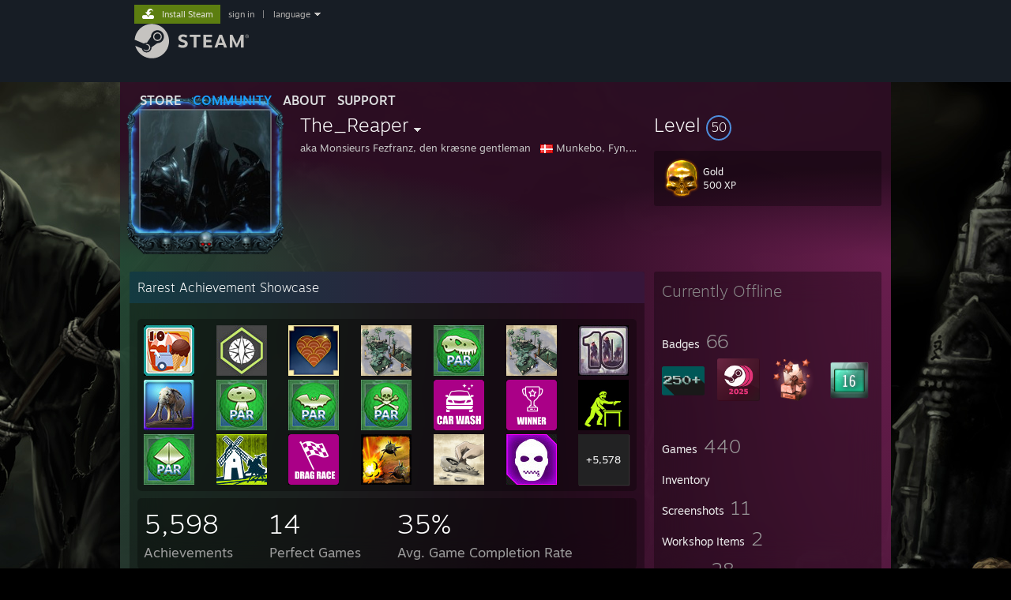

--- FILE ---
content_type: text/html; charset=UTF-8
request_url: https://steamcommunity.com/profiles/76561198006346310
body_size: 13391
content:
<!DOCTYPE html>
<html class=" responsive DesktopUI" lang="en"  >
<head>
	<meta http-equiv="Content-Type" content="text/html; charset=UTF-8">
			<meta name="viewport" content="width=device-width,initial-scale=1">
		<meta name="theme-color" content="#171a21">
		<title>Steam Community :: The_Reaper</title>
	<link rel="shortcut icon" href="/favicon.ico" type="image/x-icon">

	
	
	<link href="https://community.fastly.steamstatic.com/public/shared/css/motiva_sans.css?v=-yZgCk0Nu7kH&amp;l=english&amp;_cdn=fastly" rel="stylesheet" type="text/css">
<link href="https://community.fastly.steamstatic.com/public/shared/css/buttons.css?v=0Ihq-pAoptBq&amp;l=english&amp;_cdn=fastly" rel="stylesheet" type="text/css">
<link href="https://community.fastly.steamstatic.com/public/shared/css/shared_global.css?v=uKH1RcGNHaGr&amp;l=english&amp;_cdn=fastly" rel="stylesheet" type="text/css">
<link href="https://community.fastly.steamstatic.com/public/css/globalv2.css?v=9RV1KkrS040q&amp;l=english&amp;_cdn=fastly" rel="stylesheet" type="text/css">
<link href="https://community.fastly.steamstatic.com/public/css/skin_1/modalContent.css?v=WXAusLHclDIt&amp;l=english&amp;_cdn=fastly" rel="stylesheet" type="text/css">
<link href="https://community.fastly.steamstatic.com/public/css/skin_1/profilev2.css?v=-fVuSwVjP_Fu&amp;l=english&amp;_cdn=fastly" rel="stylesheet" type="text/css">
<link href="https://community.fastly.steamstatic.com/public/shared/css/motiva_sans.css?v=-yZgCk0Nu7kH&amp;l=english&amp;_cdn=fastly" rel="stylesheet" type="text/css">
<link href="https://community.fastly.steamstatic.com/public/css/promo/summer2017/stickers.css?v=Ncr6N09yZIap&amp;l=english&amp;_cdn=fastly" rel="stylesheet" type="text/css">
<link href="https://community.fastly.steamstatic.com/public/shared/css/shared_responsive.css?v=KWbVpwRCHuVv&amp;l=english&amp;_cdn=fastly" rel="stylesheet" type="text/css">
<link href="https://community.fastly.steamstatic.com/public/css/skin_1/header.css?v=EM4kCu67DNda&amp;l=english&amp;_cdn=fastly" rel="stylesheet" type="text/css">
<script type="text/javascript">
	var __PrototypePreserve=[];
	__PrototypePreserve[0] = Array.from;
	__PrototypePreserve[1] = Array.prototype.filter;
	__PrototypePreserve[2] = Array.prototype.flatMap;
	__PrototypePreserve[3] = Array.prototype.find;
	__PrototypePreserve[4] = Array.prototype.some;
	__PrototypePreserve[5] = Function.prototype.bind;
	__PrototypePreserve[6] = HTMLElement.prototype.scrollTo;
</script>
<script type="text/javascript" src="https://community.fastly.steamstatic.com/public/javascript/prototype-1.7.js?v=npJElBnrEO6W&amp;l=english&amp;_cdn=fastly"></script>
<script type="text/javascript">
	Array.from = __PrototypePreserve[0] || Array.from;
	Array.prototype.filter = __PrototypePreserve[1] || Array.prototype.filter;
	Array.prototype.flatMap = __PrototypePreserve[2] || Array.prototype.flatMap;
	Array.prototype.find = __PrototypePreserve[3] || Array.prototype.find;
	Array.prototype.some = __PrototypePreserve[4] || Array.prototype.some;
	Function.prototype.bind = __PrototypePreserve[5] || Function.prototype.bind;
	HTMLElement.prototype.scrollTo = __PrototypePreserve[6] || HTMLElement.prototype.scrollTo;
</script>
<script type="text/javascript">
	var __ScriptaculousPreserve=[];
	__ScriptaculousPreserve[0] = Array.from;
	__ScriptaculousPreserve[1] = Function.prototype.bind;
	__ScriptaculousPreserve[2] = HTMLElement.prototype.scrollTo;
</script>
<script type="text/javascript" src="https://community.fastly.steamstatic.com/public/javascript/scriptaculous/_combined.js?v=pbdAKOcDIgbC&amp;l=english&amp;_cdn=fastly&amp;load=effects,controls,slider,dragdrop"></script>
<script type="text/javascript">
	Array.from = __ScriptaculousPreserve[0] || Array.from;
	Function.prototype.bind = __ScriptaculousPreserve[1] || Function.prototype.bind;
	HTMLElement.prototype.scrollTo = __ScriptaculousPreserve[2] || HTMLElement.prototype.scrollTo;
delete String['__parseStyleElement'];  Prototype.Browser.WebKit = true;</script>
<script type="text/javascript">VALVE_PUBLIC_PATH = "https:\/\/community.fastly.steamstatic.com\/public\/";</script><script type="text/javascript" src="https://community.fastly.steamstatic.com/public/javascript/global.js?v=cMt-H-zOgNUp&amp;l=english&amp;_cdn=fastly"></script>
<script type="text/javascript" src="https://community.fastly.steamstatic.com/public/javascript/jquery-1.11.1.min.js?v=gQHVlrK4-jX-&amp;l=english&amp;_cdn=fastly"></script>
<script type="text/javascript" src="https://community.fastly.steamstatic.com/public/shared/javascript/tooltip.js?v=LZHsOVauqTrm&amp;l=english&amp;_cdn=fastly"></script>
<script type="text/javascript" src="https://community.fastly.steamstatic.com/public/shared/javascript/shared_global.js?v=84qavQoecqcM&amp;l=english&amp;_cdn=fastly"></script>
<script type="text/javascript" src="https://community.fastly.steamstatic.com/public/shared/javascript/auth_refresh.js?v=w6QbwI-5-j2S&amp;l=english&amp;_cdn=fastly"></script>
<script type="text/javascript">Object.seal && [ Object, Array, String, Number ].map( function( builtin ) { Object.seal( builtin.prototype ); } );</script><script type="text/javascript">$J = jQuery.noConflict();
if ( typeof JSON != 'object' || !JSON.stringify || !JSON.parse ) { document.write( "<scr" + "ipt type=\"text\/javascript\" src=\"https:\/\/community.fastly.steamstatic.com\/public\/javascript\/json2.js?v=54NKNglvGTO8&amp;l=english&amp;_cdn=fastly\"><\/script>\n" ); };
</script>
		<script type="text/javascript">
			document.addEventListener('DOMContentLoaded', function(event) {
				SetupTooltips( { tooltipCSSClass: 'community_tooltip'} );
		});
		</script><script type="text/javascript" src="https://community.fastly.steamstatic.com/public/javascript/modalContent.js?v=uqf5ttWTRe7l&amp;l=english&amp;_cdn=fastly"></script>
<script type="text/javascript" src="https://community.fastly.steamstatic.com/public/javascript/modalv2.js?v=zBXEuexVQ0FZ&amp;l=english&amp;_cdn=fastly"></script>
<script type="text/javascript" src="https://community.fastly.steamstatic.com/public/javascript/profile.js?v=kpuU5wNDRWQz&amp;l=english&amp;_cdn=fastly"></script>
<script type="text/javascript" src="https://community.fastly.steamstatic.com/public/javascript/promo/stickers.js?v=CcLRHsa04otQ&amp;l=english&amp;_cdn=fastly"></script>
<script type="text/javascript" src="https://community.fastly.steamstatic.com/public/javascript/reportedcontent.js?v=-lZqrarogJr8&amp;l=english&amp;_cdn=fastly"></script>
<script type="text/javascript" src="https://community.fastly.steamstatic.com/public/javascript/webui/clientcom.js?v=cafaX6REwCoI&amp;l=english&amp;_cdn=fastly"></script>
<script type="text/javascript" src="https://community.fastly.steamstatic.com/public/shared/javascript/shared_responsive_adapter.js?v=e6xwLWkl6YbR&amp;l=english&amp;_cdn=fastly"></script>

						<meta name="twitter:card" content="summary">
			
	<meta name="twitter:site" content="@steam" />

						<meta property="og:title" content="Steam Community :: The_Reaper">
					<meta property="twitter:title" content="Steam Community :: The_Reaper">
					<meta property="og:type" content="website">
					<meta property="fb:app_id" content="105386699540688">
			
	
			<link rel="image_src" href="https://avatars.fastly.steamstatic.com/fa6fcb4392aa53ab63ec5c0ff856d7b5f6389e3e_full.jpg">
		<meta property="og:image" content="https://avatars.fastly.steamstatic.com/fa6fcb4392aa53ab63ec5c0ff856d7b5f6389e3e_full.jpg">
		<meta name="twitter:image" content="https://avatars.fastly.steamstatic.com/fa6fcb4392aa53ab63ec5c0ff856d7b5f6389e3e_full.jpg" />
				
	
	
	
	
	</head>
<body class="flat_page profile_page has_profile_background CosmicTheme responsive_page ">


<div class="responsive_page_frame with_header">
						<div role="navigation" class="responsive_page_menu_ctn mainmenu" aria-label="Mobile Menu">
				<div class="responsive_page_menu"  id="responsive_page_menu">
										<div class="mainmenu_contents">
						<div class="mainmenu_contents_items">
															<a class="menuitem" href="https://steamcommunity.com/login/home/?goto=profiles%2F76561198006346310">
									Sign in								</a>
															<a class="menuitem supernav" href="https://store.steampowered.com/" data-tooltip-type="selector" data-tooltip-content=".submenu_Store">
				Store			</a>
			<div class="submenu_Store" style="display: none;" data-submenuid="Store">
														<a class="submenuitem" href="https://store.steampowered.com/">
						Home											</a>
														<a class="submenuitem" href="https://store.steampowered.com/explore/">
						Discovery Queue											</a>
														<a class="submenuitem" href="https://steamcommunity.com/my/wishlist/">
						Wishlist											</a>
														<a class="submenuitem" href="https://store.steampowered.com/points/shop/">
						Points Shop											</a>
														<a class="submenuitem" href="https://store.steampowered.com/news/">
						News											</a>
														<a class="submenuitem" href="https://store.steampowered.com/stats/">
						Charts											</a>
							</div>
										<a class="menuitem supernav supernav_active" href="https://steamcommunity.com/" data-tooltip-type="selector" data-tooltip-content=".submenu_Community">
				Community			</a>
			<div class="submenu_Community" style="display: none;" data-submenuid="Community">
														<a class="submenuitem" href="https://steamcommunity.com/">
						Home											</a>
														<a class="submenuitem" href="https://steamcommunity.com/discussions/">
						Discussions											</a>
														<a class="submenuitem" href="https://steamcommunity.com/workshop/">
						Workshop											</a>
														<a class="submenuitem" href="https://steamcommunity.com/market/">
						Market											</a>
														<a class="submenuitem" href="https://steamcommunity.com/?subsection=broadcasts">
						Broadcasts											</a>
							</div>
										<a class="menuitem " href="https://store.steampowered.com/about/">
				About			</a>
										<a class="menuitem " href="https://help.steampowered.com/en/">
				Support			</a>
			
							<div class="minor_menu_items">
																								<div class="menuitem change_language_action">
									Change language								</div>
																																	<a class="menuitem" href="https://store.steampowered.com/mobile" target="_blank" rel="noreferrer">Get the Steam Mobile App</a>
																									<div class="menuitem" role="link" onclick="Responsive_RequestDesktopView();">
										View desktop website									</div>
															</div>
						</div>
						<div class="mainmenu_footer_spacer  "></div>
						<div class="mainmenu_footer">
															<div class="mainmenu_footer_logo"><img src="https://community.fastly.steamstatic.com/public/shared/images/responsive/footerLogo_valve_new.png"></div>
								© Valve Corporation. All rights reserved. All trademarks are property of their respective owners in the US and other countries.								<span class="mainmenu_valve_links">
									<a href="https://store.steampowered.com/privacy_agreement/" target="_blank">Privacy Policy</a>
									&nbsp;| &nbsp;<a href="http://www.valvesoftware.com/legal.htm" target="_blank">Legal</a>
									&nbsp;| &nbsp;<a href="https://help.steampowered.com/faqs/view/10BB-D27A-6378-4436" target="_blank">Accessibility</a>
									&nbsp;| &nbsp;<a href="https://store.steampowered.com/subscriber_agreement/" target="_blank">Steam Subscriber Agreement</a>
									&nbsp;| &nbsp;<a href="https://store.steampowered.com/steam_refunds/" target="_blank">Refunds</a>
									&nbsp;| &nbsp;<a href="https://store.steampowered.com/account/cookiepreferences/" target="_blank">Cookies</a>
								</span>
													</div>
					</div>
									</div>
			</div>
		
		<div class="responsive_local_menu_tab"></div>

		<div class="responsive_page_menu_ctn localmenu">
			<div class="responsive_page_menu"  id="responsive_page_local_menu" data-panel="{&quot;onOptionsActionDescription&quot;:&quot;#filter_toggle&quot;,&quot;onOptionsButton&quot;:&quot;Responsive_ToggleLocalMenu()&quot;,&quot;onCancelButton&quot;:&quot;Responsive_ToggleLocalMenu()&quot;}">
				<div class="localmenu_content" data-panel="{&quot;maintainY&quot;:true,&quot;bFocusRingRoot&quot;:true,&quot;flow-children&quot;:&quot;column&quot;}">
				</div>
			</div>
		</div>



					<div class="responsive_header">
				<div class="responsive_header_content">
					<div id="responsive_menu_logo">
						<img src="https://community.fastly.steamstatic.com/public/shared/images/responsive/header_menu_hamburger.png" height="100%">
											</div>
					<div class="responsive_header_logo">
						<a href="https://store.steampowered.com/">
															<img src="https://community.fastly.steamstatic.com/public/shared/images/responsive/header_logo.png" height="36" border="0" alt="STEAM">
													</a>
					</div>
									</div>
			</div>
		
		<div class="responsive_page_content_overlay">

		</div>

		<div class="responsive_fixonscroll_ctn nonresponsive_hidden ">
		</div>
	
	<div class="responsive_page_content">

		<div role="banner" id="global_header" data-panel="{&quot;flow-children&quot;:&quot;row&quot;}">
	<div class="content">
		<div class="logo">
			<span id="logo_holder">
									<a href="https://store.steampowered.com/" aria-label="Link to the Steam Homepage">
						<img src="https://community.fastly.steamstatic.com/public/shared/images/header/logo_steam.svg?t=962016" width="176" height="44" alt="Link to the Steam Homepage">
					</a>
							</span>
		</div>

			<div role="navigation" class="supernav_container" aria-label="Global Menu">
								<a class="menuitem supernav" href="https://store.steampowered.com/" data-tooltip-type="selector" data-tooltip-content=".submenu_Store">
				STORE			</a>
			<div class="submenu_Store" style="display: none;" data-submenuid="Store">
														<a class="submenuitem" href="https://store.steampowered.com/">
						Home											</a>
														<a class="submenuitem" href="https://store.steampowered.com/explore/">
						Discovery Queue											</a>
														<a class="submenuitem" href="https://steamcommunity.com/my/wishlist/">
						Wishlist											</a>
														<a class="submenuitem" href="https://store.steampowered.com/points/shop/">
						Points Shop											</a>
														<a class="submenuitem" href="https://store.steampowered.com/news/">
						News											</a>
														<a class="submenuitem" href="https://store.steampowered.com/stats/">
						Charts											</a>
							</div>
										<a class="menuitem supernav supernav_active" href="https://steamcommunity.com/" data-tooltip-type="selector" data-tooltip-content=".submenu_Community">
				COMMUNITY			</a>
			<div class="submenu_Community" style="display: none;" data-submenuid="Community">
														<a class="submenuitem" href="https://steamcommunity.com/">
						Home											</a>
														<a class="submenuitem" href="https://steamcommunity.com/discussions/">
						Discussions											</a>
														<a class="submenuitem" href="https://steamcommunity.com/workshop/">
						Workshop											</a>
														<a class="submenuitem" href="https://steamcommunity.com/market/">
						Market											</a>
														<a class="submenuitem" href="https://steamcommunity.com/?subsection=broadcasts">
						Broadcasts											</a>
							</div>
										<a class="menuitem " href="https://store.steampowered.com/about/">
				About			</a>
										<a class="menuitem " href="https://help.steampowered.com/en/">
				SUPPORT			</a>
				</div>
	<script type="text/javascript">
		jQuery(function($) {
			$('#global_header .supernav').v_tooltip({'location':'bottom', 'destroyWhenDone': false, 'tooltipClass': 'supernav_content', 'offsetY':-6, 'offsetX': 1, 'horizontalSnap': 4, 'tooltipParent': '#global_header .supernav_container', 'correctForScreenSize': false});
		});
	</script>

		<div id="global_actions">
			<div role="navigation" id="global_action_menu" aria-label="Account Menu">
									<a class="header_installsteam_btn header_installsteam_btn_green" href="https://store.steampowered.com/about/">
						<div class="header_installsteam_btn_content">
							Install Steam						</div>
					</a>
				
				
									<a class="global_action_link" href="https://steamcommunity.com/login/home/?goto=profiles%2F76561198006346310">sign in</a>
											&nbsp;|&nbsp;
						<span class="pulldown global_action_link" id="language_pulldown" onclick="ShowMenu( this, 'language_dropdown', 'right' );">language</span>
						<div class="popup_block_new" id="language_dropdown" style="display: none;">
							<div class="popup_body popup_menu">
																																					<a class="popup_menu_item tight" href="?l=schinese" onclick="ChangeLanguage( 'schinese' ); return false;">简体中文 (Simplified Chinese)</a>
																													<a class="popup_menu_item tight" href="?l=tchinese" onclick="ChangeLanguage( 'tchinese' ); return false;">繁體中文 (Traditional Chinese)</a>
																													<a class="popup_menu_item tight" href="?l=japanese" onclick="ChangeLanguage( 'japanese' ); return false;">日本語 (Japanese)</a>
																													<a class="popup_menu_item tight" href="?l=koreana" onclick="ChangeLanguage( 'koreana' ); return false;">한국어 (Korean)</a>
																													<a class="popup_menu_item tight" href="?l=thai" onclick="ChangeLanguage( 'thai' ); return false;">ไทย (Thai)</a>
																													<a class="popup_menu_item tight" href="?l=bulgarian" onclick="ChangeLanguage( 'bulgarian' ); return false;">Български (Bulgarian)</a>
																													<a class="popup_menu_item tight" href="?l=czech" onclick="ChangeLanguage( 'czech' ); return false;">Čeština (Czech)</a>
																													<a class="popup_menu_item tight" href="?l=danish" onclick="ChangeLanguage( 'danish' ); return false;">Dansk (Danish)</a>
																													<a class="popup_menu_item tight" href="?l=german" onclick="ChangeLanguage( 'german' ); return false;">Deutsch (German)</a>
																																							<a class="popup_menu_item tight" href="?l=spanish" onclick="ChangeLanguage( 'spanish' ); return false;">Español - España (Spanish - Spain)</a>
																													<a class="popup_menu_item tight" href="?l=latam" onclick="ChangeLanguage( 'latam' ); return false;">Español - Latinoamérica (Spanish - Latin America)</a>
																													<a class="popup_menu_item tight" href="?l=greek" onclick="ChangeLanguage( 'greek' ); return false;">Ελληνικά (Greek)</a>
																													<a class="popup_menu_item tight" href="?l=french" onclick="ChangeLanguage( 'french' ); return false;">Français (French)</a>
																													<a class="popup_menu_item tight" href="?l=italian" onclick="ChangeLanguage( 'italian' ); return false;">Italiano (Italian)</a>
																													<a class="popup_menu_item tight" href="?l=indonesian" onclick="ChangeLanguage( 'indonesian' ); return false;">Bahasa Indonesia (Indonesian)</a>
																													<a class="popup_menu_item tight" href="?l=hungarian" onclick="ChangeLanguage( 'hungarian' ); return false;">Magyar (Hungarian)</a>
																													<a class="popup_menu_item tight" href="?l=dutch" onclick="ChangeLanguage( 'dutch' ); return false;">Nederlands (Dutch)</a>
																													<a class="popup_menu_item tight" href="?l=norwegian" onclick="ChangeLanguage( 'norwegian' ); return false;">Norsk (Norwegian)</a>
																													<a class="popup_menu_item tight" href="?l=polish" onclick="ChangeLanguage( 'polish' ); return false;">Polski (Polish)</a>
																													<a class="popup_menu_item tight" href="?l=portuguese" onclick="ChangeLanguage( 'portuguese' ); return false;">Português (Portuguese - Portugal)</a>
																													<a class="popup_menu_item tight" href="?l=brazilian" onclick="ChangeLanguage( 'brazilian' ); return false;">Português - Brasil (Portuguese - Brazil)</a>
																													<a class="popup_menu_item tight" href="?l=romanian" onclick="ChangeLanguage( 'romanian' ); return false;">Română (Romanian)</a>
																													<a class="popup_menu_item tight" href="?l=russian" onclick="ChangeLanguage( 'russian' ); return false;">Русский (Russian)</a>
																													<a class="popup_menu_item tight" href="?l=finnish" onclick="ChangeLanguage( 'finnish' ); return false;">Suomi (Finnish)</a>
																													<a class="popup_menu_item tight" href="?l=swedish" onclick="ChangeLanguage( 'swedish' ); return false;">Svenska (Swedish)</a>
																													<a class="popup_menu_item tight" href="?l=turkish" onclick="ChangeLanguage( 'turkish' ); return false;">Türkçe (Turkish)</a>
																													<a class="popup_menu_item tight" href="?l=vietnamese" onclick="ChangeLanguage( 'vietnamese' ); return false;">Tiếng Việt (Vietnamese)</a>
																													<a class="popup_menu_item tight" href="?l=ukrainian" onclick="ChangeLanguage( 'ukrainian' ); return false;">Українська (Ukrainian)</a>
																									<a class="popup_menu_item tight" href="https://www.valvesoftware.com/en/contact?contact-person=Translation%20Team%20Feedback" target="_blank">Report a translation problem</a>
							</div>
						</div>
												</div>
					</div>
			</div>
</div>
<script type="text/javascript">
	g_sessionID = "c4553a209e51d67414feef34";
	g_steamID = false;
	g_strLanguage = "english";
	g_SNR = '2_100300_profile_';
	g_bAllowAppImpressions = true;
		g_ContentDescriptorPreferences = [1,3,4];

	

	// We always want to have the timezone cookie set for PHP to use
	setTimezoneCookies();

	$J( function() {

		InitMiniprofileHovers(( 'https%3A%2F%2Fsteamcommunity.com' ));
		InitEmoticonHovers();
		ApplyAdultContentPreferences();
	});

	$J( function() { InitEconomyHovers( "https:\/\/community.fastly.steamstatic.com\/public\/css\/skin_1\/economy.css?v=rbw2FTiaLS06&l=english&_cdn=fastly", "https:\/\/community.fastly.steamstatic.com\/public\/javascript\/economy_common.js?v=3TZBCEPvtfTo&l=english&_cdn=fastly", "https:\/\/community.fastly.steamstatic.com\/public\/javascript\/economy.js?v=55iGPfqTxuQB&l=english&_cdn=fastly" );});</script>
	<div id="webui_config" style="display: none;"
		 data-config="{&quot;EUNIVERSE&quot;:1,&quot;WEB_UNIVERSE&quot;:&quot;public&quot;,&quot;LANGUAGE&quot;:&quot;english&quot;,&quot;COUNTRY&quot;:&quot;US&quot;,&quot;MEDIA_CDN_COMMUNITY_URL&quot;:&quot;https:\/\/cdn.fastly.steamstatic.com\/steamcommunity\/public\/&quot;,&quot;MEDIA_CDN_URL&quot;:&quot;https:\/\/cdn.fastly.steamstatic.com\/&quot;,&quot;VIDEO_CDN_URL&quot;:&quot;https:\/\/video.fastly.steamstatic.com\/&quot;,&quot;COMMUNITY_CDN_URL&quot;:&quot;https:\/\/community.fastly.steamstatic.com\/&quot;,&quot;COMMUNITY_CDN_ASSET_URL&quot;:&quot;https:\/\/cdn.fastly.steamstatic.com\/steamcommunity\/public\/assets\/&quot;,&quot;STORE_CDN_URL&quot;:&quot;https:\/\/store.fastly.steamstatic.com\/&quot;,&quot;PUBLIC_SHARED_URL&quot;:&quot;https:\/\/community.fastly.steamstatic.com\/public\/shared\/&quot;,&quot;COMMUNITY_BASE_URL&quot;:&quot;https:\/\/steamcommunity.com\/&quot;,&quot;CHAT_BASE_URL&quot;:&quot;https:\/\/steamcommunity.com\/&quot;,&quot;STORE_BASE_URL&quot;:&quot;https:\/\/store.steampowered.com\/&quot;,&quot;STORE_CHECKOUT_BASE_URL&quot;:&quot;https:\/\/checkout.steampowered.com\/&quot;,&quot;IMG_URL&quot;:&quot;https:\/\/community.fastly.steamstatic.com\/public\/images\/&quot;,&quot;STEAMTV_BASE_URL&quot;:&quot;https:\/\/steam.tv\/&quot;,&quot;HELP_BASE_URL&quot;:&quot;https:\/\/help.steampowered.com\/&quot;,&quot;PARTNER_BASE_URL&quot;:&quot;https:\/\/partner.steamgames.com\/&quot;,&quot;STATS_BASE_URL&quot;:&quot;https:\/\/partner.steampowered.com\/&quot;,&quot;INTERNAL_STATS_BASE_URL&quot;:&quot;https:\/\/steamstats.valve.org\/&quot;,&quot;IN_CLIENT&quot;:false,&quot;USE_POPUPS&quot;:false,&quot;STORE_ICON_BASE_URL&quot;:&quot;https:\/\/shared.fastly.steamstatic.com\/store_item_assets\/steam\/apps\/&quot;,&quot;STORE_ITEM_BASE_URL&quot;:&quot;https:\/\/shared.fastly.steamstatic.com\/store_item_assets\/&quot;,&quot;WEBAPI_BASE_URL&quot;:&quot;https:\/\/api.steampowered.com\/&quot;,&quot;TOKEN_URL&quot;:&quot;https:\/\/steamcommunity.com\/chat\/clientjstoken&quot;,&quot;BUILD_TIMESTAMP&quot;:1769020383,&quot;PAGE_TIMESTAMP&quot;:1769031832,&quot;IN_TENFOOT&quot;:false,&quot;IN_GAMEPADUI&quot;:false,&quot;IN_CHROMEOS&quot;:false,&quot;IN_MOBILE_WEBVIEW&quot;:false,&quot;PLATFORM&quot;:&quot;macos&quot;,&quot;BASE_URL_STORE_CDN_ASSETS&quot;:&quot;https:\/\/cdn.fastly.steamstatic.com\/store\/&quot;,&quot;EREALM&quot;:1,&quot;LOGIN_BASE_URL&quot;:&quot;https:\/\/login.steampowered.com\/&quot;,&quot;AVATAR_BASE_URL&quot;:&quot;https:\/\/avatars.fastly.steamstatic.com\/&quot;,&quot;FROM_WEB&quot;:true,&quot;WEBSITE_ID&quot;:&quot;Community&quot;,&quot;BASE_URL_SHARED_CDN&quot;:&quot;https:\/\/shared.fastly.steamstatic.com\/&quot;,&quot;CLAN_CDN_ASSET_URL&quot;:&quot;https:\/\/clan.fastly.steamstatic.com\/&quot;,&quot;COMMUNITY_ASSETS_BASE_URL&quot;:&quot;https:\/\/shared.fastly.steamstatic.com\/community_assets\/&quot;,&quot;SNR&quot;:&quot;2_100300_profile_&quot;}"
		 data-userinfo="{&quot;logged_in&quot;:false,&quot;country_code&quot;:&quot;US&quot;,&quot;excluded_content_descriptors&quot;:[1,3,4]}">
	</div>
<div id="application_config" style="display: none;"  data-config="{&quot;EUNIVERSE&quot;:1,&quot;WEB_UNIVERSE&quot;:&quot;public&quot;,&quot;LANGUAGE&quot;:&quot;english&quot;,&quot;COUNTRY&quot;:&quot;US&quot;,&quot;MEDIA_CDN_COMMUNITY_URL&quot;:&quot;https:\/\/cdn.fastly.steamstatic.com\/steamcommunity\/public\/&quot;,&quot;MEDIA_CDN_URL&quot;:&quot;https:\/\/cdn.fastly.steamstatic.com\/&quot;,&quot;VIDEO_CDN_URL&quot;:&quot;https:\/\/video.fastly.steamstatic.com\/&quot;,&quot;COMMUNITY_CDN_URL&quot;:&quot;https:\/\/community.fastly.steamstatic.com\/&quot;,&quot;COMMUNITY_CDN_ASSET_URL&quot;:&quot;https:\/\/cdn.fastly.steamstatic.com\/steamcommunity\/public\/assets\/&quot;,&quot;STORE_CDN_URL&quot;:&quot;https:\/\/store.fastly.steamstatic.com\/&quot;,&quot;PUBLIC_SHARED_URL&quot;:&quot;https:\/\/community.fastly.steamstatic.com\/public\/shared\/&quot;,&quot;COMMUNITY_BASE_URL&quot;:&quot;https:\/\/steamcommunity.com\/&quot;,&quot;CHAT_BASE_URL&quot;:&quot;https:\/\/steamcommunity.com\/&quot;,&quot;STORE_BASE_URL&quot;:&quot;https:\/\/store.steampowered.com\/&quot;,&quot;STORE_CHECKOUT_BASE_URL&quot;:&quot;https:\/\/checkout.steampowered.com\/&quot;,&quot;IMG_URL&quot;:&quot;https:\/\/community.fastly.steamstatic.com\/public\/images\/&quot;,&quot;STEAMTV_BASE_URL&quot;:&quot;https:\/\/steam.tv\/&quot;,&quot;HELP_BASE_URL&quot;:&quot;https:\/\/help.steampowered.com\/&quot;,&quot;PARTNER_BASE_URL&quot;:&quot;https:\/\/partner.steamgames.com\/&quot;,&quot;STATS_BASE_URL&quot;:&quot;https:\/\/partner.steampowered.com\/&quot;,&quot;INTERNAL_STATS_BASE_URL&quot;:&quot;https:\/\/steamstats.valve.org\/&quot;,&quot;IN_CLIENT&quot;:false,&quot;USE_POPUPS&quot;:false,&quot;STORE_ICON_BASE_URL&quot;:&quot;https:\/\/shared.fastly.steamstatic.com\/store_item_assets\/steam\/apps\/&quot;,&quot;STORE_ITEM_BASE_URL&quot;:&quot;https:\/\/shared.fastly.steamstatic.com\/store_item_assets\/&quot;,&quot;WEBAPI_BASE_URL&quot;:&quot;https:\/\/api.steampowered.com\/&quot;,&quot;TOKEN_URL&quot;:&quot;https:\/\/steamcommunity.com\/chat\/clientjstoken&quot;,&quot;BUILD_TIMESTAMP&quot;:1769020383,&quot;PAGE_TIMESTAMP&quot;:1769031832,&quot;IN_TENFOOT&quot;:false,&quot;IN_GAMEPADUI&quot;:false,&quot;IN_CHROMEOS&quot;:false,&quot;IN_MOBILE_WEBVIEW&quot;:false,&quot;PLATFORM&quot;:&quot;macos&quot;,&quot;BASE_URL_STORE_CDN_ASSETS&quot;:&quot;https:\/\/cdn.fastly.steamstatic.com\/store\/&quot;,&quot;EREALM&quot;:1,&quot;LOGIN_BASE_URL&quot;:&quot;https:\/\/login.steampowered.com\/&quot;,&quot;AVATAR_BASE_URL&quot;:&quot;https:\/\/avatars.fastly.steamstatic.com\/&quot;,&quot;FROM_WEB&quot;:true,&quot;WEBSITE_ID&quot;:&quot;Community&quot;,&quot;BASE_URL_SHARED_CDN&quot;:&quot;https:\/\/shared.fastly.steamstatic.com\/&quot;,&quot;CLAN_CDN_ASSET_URL&quot;:&quot;https:\/\/clan.fastly.steamstatic.com\/&quot;,&quot;COMMUNITY_ASSETS_BASE_URL&quot;:&quot;https:\/\/shared.fastly.steamstatic.com\/community_assets\/&quot;,&quot;SNR&quot;:&quot;2_100300_profile_&quot;}" data-userinfo="{&quot;logged_in&quot;:false,&quot;country_code&quot;:&quot;US&quot;,&quot;excluded_content_descriptors&quot;:[1,3,4]}" data-community="[]" data-loyaltystore="{&quot;webapi_token&quot;:&quot;&quot;}" data-steam_notifications="null"></div><link href="https://community.fastly.steamstatic.com/public/css/applications/community/main.css?v=rd_a2TWYf9tU&amp;l=english&amp;_cdn=fastly" rel="stylesheet" type="text/css">
<script type="text/javascript" src="https://community.fastly.steamstatic.com/public/javascript/applications/community/manifest.js?v=9P0CHgNmP9eh&amp;l=english&amp;_cdn=fastly"></script>
<script type="text/javascript" src="https://community.fastly.steamstatic.com/public/javascript/applications/community/libraries~b28b7af69.js?v=otJTfeJA4u84&amp;l=english&amp;_cdn=fastly"></script>
<script type="text/javascript" src="https://community.fastly.steamstatic.com/public/javascript/applications/community/main.js?v=J_uKQr6MdimZ&amp;l=english&amp;_cdn=fastly"></script>
<div  data-featuretarget="profile-rewards"></div>	<div id="application_root"></div>

		<div role="main" class="responsive_page_template_content" id="responsive_page_template_content" data-panel="{&quot;autoFocus&quot;:true}" >

				<script type="text/javascript">
		g_rgProfileData = {"url":"https:\/\/steamcommunity.com\/profiles\/76561198006346310\/","steamid":"76561198006346310","personaname":"The_Reaper","summary":""};
		const g_bViewingOwnProfile = 0;
		$J( function() {
			window.Responsive_ReparentItemsInResponsiveMode && Responsive_ReparentItemsInResponsiveMode( '.responsive_groupfriends_element', $J('#responsive_groupfriends_element_ctn') );
			
			
			SetupAnimateOnHoverImages();
		});
	</script>



<div class="no_header profile_page has_profile_background  "
	 style="background-image: url( 'https://shared.fastly.steamstatic.com/community_assets/images/items/393530/e9e43bbb115798b9631bf6f5c569785263dc8cf3.jpg' );">

	
	


<div class="profile_header_bg">

	<div class="profile_header_bg_texture">
		
		<div class="profile_header">

			
						
			<div class="profile_header_content" data-panel="{&quot;flow-children&quot;:&quot;row&quot;}" >

				
				<div class="playerAvatar profile_header_size offline" data-miniprofile="46080582">
										<div class="playerAvatarAutoSizeInner">
													<div class="profile_avatar_frame">
					<picture>
						<source media="(prefers-reduced-motion: reduce)" srcset="https://shared.fastly.steamstatic.com/community_assets/images/items/807120/e792879ee6f6dccf4d9f7cf615eaacff7285a0b4.png"></source>
						<source srcset="https://shared.fastly.steamstatic.com/community_assets/images/items/807120/7393d6b86a0008c3ced5988f36e287f252f40384.png"></source>
						<img src="https://shared.fastly.steamstatic.com/community_assets/images/items/807120/7393d6b86a0008c3ced5988f36e287f252f40384.png">
					</picture>
				</div>
														<picture>
				<source media="(prefers-reduced-motion: reduce)" srcset="https://avatars.fastly.steamstatic.com/fa6fcb4392aa53ab63ec5c0ff856d7b5f6389e3e_full.jpg"></source>
				<img srcset="https://avatars.fastly.steamstatic.com/fa6fcb4392aa53ab63ec5c0ff856d7b5f6389e3e_full.jpg" >
			</picture>
							</div>
				</div>

				<div class="profile_header_centered_col">
					<div class="profile_header_centered_persona">
						<div class="persona_name" style="font-size: 24px;">
							<span class="actual_persona_name">The_Reaper</span>
																						<span class="namehistory_link" onclick="ShowAliasPopup( this );">
								<img id="getnamehistory_arrow" src="https://community.fastly.steamstatic.com/public/images/skin_1/arrowDn9x5.gif" width="9" height="5" border="0">
							</span>
														<div id="NamePopup" class="popup_block_new" style="display: none;">
								<div class="popup_body popup_menu">
									<div>This user has also played as:</div>
									<div id="NamePopupAliases">

									</div>
									<div style="display:none" id="NamePopupClearAliases">
																			</div>
									<div style="clear:both"></div>
								</div>
							</div>
						</div>
													<div class="header_real_name ellipsis">
								<bdi>aka Monsieurs Fezfranz, den kræsne gentleman</bdi>
																	<div class="header_location">
																					<img class="profile_flag" src="https://community.fastly.steamstatic.com/public/images/countryflags/dk.gif">
																				Munkebo, Fyn, Denmark									</div>
															</div>
											</div>
						<div class="profile_header_summary desktop">
					</div>
				</div>

					<div class="profile_header_summary mobile">
					</div>

				<div class="profile_header_badgeinfo" data-panel="{&quot;flow-children&quot;:&quot;column&quot;}" >
											<div class="profile_header_badgeinfo_badge_area">
															<a data-panel="{&quot;focusable&quot;:true,&quot;clickOnActivate&quot;:true}" role="button" class="persona_level_btn" href="https://steamcommunity.com/profiles/76561198006346310/badges">
														<div class="persona_name persona_level">Level <div class="friendPlayerLevel lvl_50"><span class="friendPlayerLevelNum">50</span></div></div>
															</a>
															<div class="profile_header_badge">
																			<a href="https://steamcommunity.com/profiles/76561198006346310/gamecards/375230" class="favorite_badge">
											<div class="favorite_badge_icon" data-tooltip-html="Gold<br>
Level 5 Warhammer 40,000: Eternal Crusade Badge">
												<img src="https://cdn.fastly.steamstatic.com/steamcommunity/public/images/items/375230/ce5b4c965f816c5f0a9585f5d67c02ea1668b415.png" class="badge_icon small">
											</div>
											<div class="favorite_badge_description">
												<div class="name ellipsis">Gold</div>
												<div class="xp">500 XP</div>
											</div>
										</a>
																	</div>
													</div>
										<div class="profile_header_actions">
											</div>
				</div>
			</div>
		</div>
		<script type="text/javascript"> $J( function() { InitProfileSummary( g_rgProfileData['summary'] ); } ); </script>
	</div>
</div>

	<div class="profile_content has_profile_background">
		<div class="profile_content_inner">
			
			

			
			


			<div class="profile_rightcol">
				<div class="responsive_status_info">
						<div class="profile_in_game persona offline">
					<div class="profile_in_game_header">Currently Offline</div>
					</div>
									</div>

				<div class="responsive_count_link_area">
					
					
					<div data-panel="{&quot;maintainX&quot;:true,&quot;bFocusRingRoot&quot;:true,&quot;flow-children&quot;:&quot;row&quot;}" class="profile_badges">
						<div class="profile_count_link_preview_ctn" data-panel="{&quot;focusable&quot;:true,&quot;clickOnActivate&quot;:true}" role="button" >
																<div data-panel="{&quot;focusable&quot;:true,&quot;clickOnActivate&quot;:true}" role="button" class="profile_count_link ellipsis" >
						<a href="https://steamcommunity.com/profiles/76561198006346310/badges/">
							<span class="count_link_label">Badges</span>&nbsp;
							<span class="profile_count_link_total">
																	66															</span>
						</a>
					</div>
														<div class="profile_count_link_preview">
																									<div class="profile_badges_badge "  data-tooltip-html="Game Mechanic&lt;br&gt;
440 games owned" >
										<a href="https://steamcommunity.com/profiles/76561198006346310/badges/13">
											<img src="https://community.fastly.steamstatic.com/public/images/badges/13_gamecollector/250_80.png?v=4" class="badge_icon small">
										</a>
									</div>
																										<div class="profile_badges_badge "  data-tooltip-html="Steam Replay 2025&lt;br&gt;
Awarded for viewing your 2025 Steam Replay." >
										<a href="https://steamcommunity.com/profiles/76561198006346310/badges/69">
											<img src="https://community.fastly.steamstatic.com/public/images/badges/generic/YIR2025_80.png" class="badge_icon small">
										</a>
									</div>
																										<div class="profile_badges_badge "  data-tooltip-html="Steam Awards Nomination Committee 2025&lt;br&gt;
Completed all tasks" >
										<a href="https://steamcommunity.com/profiles/76561198006346310/badges/70">
											<img src="https://community.fastly.steamstatic.com/public/images/badges/70_steamawardnominations/level_04.webp" class="badge_icon small">
										</a>
									</div>
																										<div class="profile_badges_badge last"  data-tooltip-html="Years of Service&lt;br&gt;
Member since February 14, 2009." >
										<a href="https://steamcommunity.com/profiles/76561198006346310/badges/1">
											<img src="https://community.fastly.steamstatic.com/public/images/badges/02_years/steamyears16_80.png" class="badge_icon small">
										</a>
									</div>
																	<div style="clear: left;"></div>
							</div>
						</div>
					</div>
					
					<div data-panel="{&quot;maintainX&quot;:true,&quot;bFocusRingRoot&quot;:true,&quot;flow-children&quot;:&quot;row&quot;}" id="responsive_groupfriends_element_ctn">
					</div>

					<div data-panel="{&quot;maintainX&quot;:true,&quot;bFocusRingRoot&quot;:true,&quot;flow-children&quot;:&quot;row&quot;}" class="profile_item_links">
															<div data-panel="{&quot;focusable&quot;:true,&quot;clickOnActivate&quot;:true}" role="button" class="profile_count_link ellipsis" >
						<a href="https://steamcommunity.com/profiles/76561198006346310/games/?tab=all">
							<span class="count_link_label">Games</span>&nbsp;
							<span class="profile_count_link_total">
																	440															</span>
						</a>
					</div>
																						<div data-panel="{&quot;focusable&quot;:true,&quot;clickOnActivate&quot;:true}" role="button" class="profile_count_link ellipsis" >
						<a href="https://steamcommunity.com/profiles/76561198006346310/inventory/">
							<span class="count_link_label">Inventory</span>&nbsp;
							<span class="profile_count_link_total">
																	&nbsp; <!-- so the line spaces like the rest -->
															</span>
						</a>
					</div>
																						<div data-panel="{&quot;focusable&quot;:true,&quot;clickOnActivate&quot;:true}" role="button" class="profile_count_link ellipsis" >
						<a href="https://steamcommunity.com/profiles/76561198006346310/screenshots/">
							<span class="count_link_label">Screenshots</span>&nbsp;
							<span class="profile_count_link_total">
																	11															</span>
						</a>
					</div>
																																			<div data-panel="{&quot;focusable&quot;:true,&quot;clickOnActivate&quot;:true}" role="button" class="profile_count_link ellipsis" >
						<a href="https://steamcommunity.com/profiles/76561198006346310/myworkshopfiles/">
							<span class="count_link_label">Workshop Items</span>&nbsp;
							<span class="profile_count_link_total">
																	2															</span>
						</a>
					</div>
																						<div data-panel="{&quot;focusable&quot;:true,&quot;clickOnActivate&quot;:true}" role="button" class="profile_count_link ellipsis" >
						<a href="https://steamcommunity.com/profiles/76561198006346310/recommended/">
							<span class="count_link_label">Reviews</span>&nbsp;
							<span class="profile_count_link_total">
																	28															</span>
						</a>
					</div>
																																													<div style="clear: left;"></div>
					</div>
				</div>

									<div class="profile_group_links profile_count_link_preview_ctn responsive_groupfriends_element" data-panel="{&quot;focusable&quot;:true,&quot;clickOnActivate&quot;:true}" role="button" >
															<div data-panel="{&quot;focusable&quot;:true,&quot;clickOnActivate&quot;:true}" role="button" class="profile_count_link ellipsis" >
						<a href="https://steamcommunity.com/profiles/76561198006346310/groups/">
							<span class="count_link_label">Groups</span>&nbsp;
							<span class="profile_count_link_total">
																	1															</span>
						</a>
					</div>
																			<div class="profile_count_link_preview">
															<div class="profile_group profile_primary_group">
									<div class="profile_group_avatar">
										<a href="https://steamcommunity.com/groups/steamuniverse">
											<img src="https://avatars.fastly.steamstatic.com/e34e65ef2ef16093d4428c930fbcc42490522ed3_medium.jpg">
										</a>
									</div>
									<a class="whiteLink" href="https://steamcommunity.com/groups/steamuniverse">
										Steam Universe									</a>
									<div class="profile_group_membercount">1,791,853 Members</div>
									<div style="clear: left;"></div>
								</div>
																				</div>
					</div>
				
									<div class="profile_friend_links profile_count_link_preview_ctn responsive_groupfriends_element" data-panel="{&quot;focusable&quot;:true,&quot;clickOnActivate&quot;:true}" role="button" >
															<div data-panel="{&quot;focusable&quot;:true,&quot;clickOnActivate&quot;:true}" role="button" class="profile_count_link ellipsis" >
						<a href="https://steamcommunity.com/profiles/76561198006346310/friends/">
							<span class="count_link_label">Friends</span>&nbsp;
							<span class="profile_count_link_total">
																	7															</span>
						</a>
					</div>
							
						
						<div class="profile_topfriends profile_count_link_preview">
																	<div data-panel="{&quot;flow-children&quot;:&quot;column&quot;}" class="friendBlock persona online" data-miniprofile="41821770" >
						<a class="friendBlockLinkOverlay" href="https://steamcommunity.com/profiles/76561198002087498"></a>
										<div class="friendPlayerLevel lvl_20">
					<span class="friendPlayerLevelNum">23</span>
				</div>
												<div class="playerAvatar online">
				<img src="https://avatars.fastly.steamstatic.com/66e0ed99ac129c276fe7236511788d30a355c368_medium.jpg">
			</div>
			<div class="friendBlockContent">
				Whux<br>
				<span class="friendSmallText">
		Online
				</span>
			</div>
		</div>
																			<div data-panel="{&quot;flow-children&quot;:&quot;column&quot;}" class="friendBlock persona offline" data-miniprofile="263350296" >
						<a class="friendBlockLinkOverlay" href="https://steamcommunity.com/profiles/76561198223616024"></a>
										<div class="friendPlayerLevel lvl_0">
					<span class="friendPlayerLevelNum">9</span>
				</div>
												<div class="playerAvatar offline">
				<img src="https://avatars.fastly.steamstatic.com/9f4639b1caf0b20be73a6227c4f0b2904f16a219_medium.jpg">
			</div>
			<div class="friendBlockContent">
				Beemax<br>
				<span class="friendSmallText">
		Offline
				</span>
			</div>
		</div>
																			<div data-panel="{&quot;flow-children&quot;:&quot;column&quot;}" class="friendBlock persona online" data-miniprofile="1152032415" >
						<a class="friendBlockLinkOverlay" href="https://steamcommunity.com/profiles/76561199112298143"></a>
										<div class="friendPlayerLevel lvl_0">
					<span class="friendPlayerLevelNum">7</span>
				</div>
												<div class="playerAvatar online">
				<img src="https://avatars.fastly.steamstatic.com/0660262bdcf4d6151600a2de9ad0ad50d4403d81_medium.jpg">
			</div>
			<div class="friendBlockContent">
				Okami<br>
				<span class="friendSmallText">
		Online
				</span>
			</div>
		</div>
																			<div data-panel="{&quot;flow-children&quot;:&quot;column&quot;}" class="friendBlock persona offline" data-miniprofile="1158795584" >
						<a class="friendBlockLinkOverlay" href="https://steamcommunity.com/profiles/76561199119061312"></a>
										<div class="friendPlayerLevel lvl_0">
					<span class="friendPlayerLevelNum">4</span>
				</div>
												<div class="playerAvatar offline">
				<img src="https://avatars.fastly.steamstatic.com/03e07fe891da6ea57509690f51cb79a44b393eb1_medium.jpg">
			</div>
			<div class="friendBlockContent">
				3dbrother1kill<br>
				<span class="friendSmallText">
		Offline
				</span>
			</div>
		</div>
																			<div data-panel="{&quot;flow-children&quot;:&quot;column&quot;}" class="friendBlock persona online" data-miniprofile="798681014" >
						<a class="friendBlockLinkOverlay" href="https://steamcommunity.com/id/Musser99"></a>
										<div class="friendPlayerLevel lvl_0">
					<span class="friendPlayerLevelNum">1</span>
				</div>
												<div class="playerAvatar online">
				<img src="https://avatars.fastly.steamstatic.com/fef49e7fa7e1997310d705b2a6158ff8dc1cdfeb_medium.jpg">
			</div>
			<div class="friendBlockContent">
				viktoriapetersen<br>
				<span class="friendSmallText">
		Online
				</span>
			</div>
		</div>
																			<div data-panel="{&quot;flow-children&quot;:&quot;column&quot;}" class="friendBlock persona offline" data-miniprofile="46814698" >
						<a class="friendBlockLinkOverlay" href="https://steamcommunity.com/profiles/76561198007080426"></a>
															<div class="playerAvatar offline">
				<img src="https://avatars.fastly.steamstatic.com/95210ebde9f6b85d74fae65beac492c3a33ca5ef_medium.jpg">
			</div>
			<div class="friendBlockContent">
				Ass_Baron<br>
				<span class="friendSmallText">
		Offline
				</span>
			</div>
		</div>
															</div>
					</div>
				
			</div>


			<div class="profile_leftcol">

									<div class="profile_customization_area">
												<div class="profile_customization">
		<div class="profile_customization_header">Rarest Achievement Showcase</div>
	<div class="profile_customization_block">
		<div class="achievement_showcase">
						<div class="showcase_content_bg">
															<div class="showcase_achievement first" data-tooltip-html="Cities: Skylines<br>The Sweetest City<br>0.2% of players have this">
							<a href="https://steamcommunity.com/profiles/76561198006346310/stats/255710/achievements/">
								<img src="https://cdn.fastly.steamstatic.com/steamcommunity/public/images/apps/255710/5d42549008b02172e5c4a23f79bda8b5effcea29.jpg">
							</a>
						</div>
											<div class="showcase_achievement " data-tooltip-html="theHunter: Call of the Wild™<br>When they ruled the earth<br>0.5% of players have this">
							<a href="https://steamcommunity.com/profiles/76561198006346310/stats/518790/achievements/">
								<img src="https://cdn.fastly.steamstatic.com/steamcommunity/public/images/apps/518790/c92755a828d13513a1206c0a0d46e22486774c0e.jpg">
							</a>
						</div>
											<div class="showcase_achievement " data-tooltip-html="Cooking Simulator<br>Fish Fanatic<br>0.5% of players have this">
							<a href="https://steamcommunity.com/profiles/76561198006346310/stats/641320/achievements/">
								<img src="https://cdn.fastly.steamstatic.com/steamcommunity/public/images/apps/641320/c2a4880bab09e87bca5d52b6af855768194d805b.jpg">
							</a>
						</div>
											<div class="showcase_achievement " data-tooltip-html="Dinosaur Fossil Hunter<br>Museum of the Year II<br>0.5% of players have this">
							<a href="https://steamcommunity.com/profiles/76561198006346310/stats/864700/achievements/">
								<img src="https://cdn.fastly.steamstatic.com/steamcommunity/public/images/apps/864700/8116ed316d781ca0aea996c624baa09a4a15e86b.jpg">
							</a>
						</div>
											<div class="showcase_achievement " data-tooltip-html="Golf With Your Friends<br>Your Ancestors would be proud<br>0.6% of players have this">
							<a href="https://steamcommunity.com/profiles/76561198006346310/stats/431240/achievements/">
								<img src="https://cdn.fastly.steamstatic.com/steamcommunity/public/images/apps/431240/f7493c09402af68a22b3a4638922bc2118b7f06e.jpg">
							</a>
						</div>
											<div class="showcase_achievement " data-tooltip-html="Dinosaur Fossil Hunter<br>Museum of the Year I<br>0.6% of players have this">
							<a href="https://steamcommunity.com/profiles/76561198006346310/stats/864700/achievements/">
								<img src="https://cdn.fastly.steamstatic.com/steamcommunity/public/images/apps/864700/1cba9eba9642add4e64291fb27d2439be7a13763.jpg">
							</a>
						</div>
											<div class="showcase_achievement " data-tooltip-html="10 Miles To Safety<br>You Monster IV<br>0.7% of players have this">
							<a href="https://steamcommunity.com/profiles/76561198006346310/stats/1015140/achievements/">
								<img src="https://cdn.fastly.steamstatic.com/steamcommunity/public/images/apps/1015140/d909343990e198a2c02747aad9353140d193be35.jpg">
							</a>
						</div>
											<div class="showcase_achievement " data-tooltip-html="Cities: Skylines<br>Z00<br>0.8% of players have this">
							<a href="https://steamcommunity.com/profiles/76561198006346310/stats/255710/achievements/">
								<img src="https://cdn.fastly.steamstatic.com/steamcommunity/public/images/apps/255710/f82890ced87e60c824ae0b6e9b4e1e05fcaa42ce.jpg">
							</a>
						</div>
											<div class="showcase_achievement " data-tooltip-html="Golf With Your Friends<br>Twinkle twinkle little par<br>0.8% of players have this">
							<a href="https://steamcommunity.com/profiles/76561198006346310/stats/431240/achievements/">
								<img src="https://cdn.fastly.steamstatic.com/steamcommunity/public/images/apps/431240/83a9815efa557112e8ac293c20b48e8455dbdb8f.jpg">
							</a>
						</div>
											<div class="showcase_achievement " data-tooltip-html="Golf With Your Friends<br>Can't spook me!<br>0.9% of players have this">
							<a href="https://steamcommunity.com/profiles/76561198006346310/stats/431240/achievements/">
								<img src="https://cdn.fastly.steamstatic.com/steamcommunity/public/images/apps/431240/eb117a0c6356b06b8fd38863264ffe6483285476.jpg">
							</a>
						</div>
											<div class="showcase_achievement " data-tooltip-html="Golf With Your Friends<br>Paaarrrrrrr!<br>0.9% of players have this">
							<a href="https://steamcommunity.com/profiles/76561198006346310/stats/431240/achievements/">
								<img src="https://cdn.fastly.steamstatic.com/steamcommunity/public/images/apps/431240/d555a8dde6ad89fa1570468e30a89bbbb08d334e.jpg">
							</a>
						</div>
											<div class="showcase_achievement " data-tooltip-html="Car For Sale Simulator 2023<br>Wash 100 Car<br>0.9% of players have this">
							<a href="https://steamcommunity.com/profiles/76561198006346310/stats/2248760/achievements/">
								<img src="https://cdn.fastly.steamstatic.com/steamcommunity/public/images/apps/2248760/d2692ae97d5119c762b2eb8a21cf24c6a73f2fa1.jpg">
							</a>
						</div>
											<div class="showcase_achievement " data-tooltip-html="Car For Sale Simulator 2023<br>Win 100 Race<br>0.9% of players have this">
							<a href="https://steamcommunity.com/profiles/76561198006346310/stats/2248760/achievements/">
								<img src="https://cdn.fastly.steamstatic.com/steamcommunity/public/images/apps/2248760/4a45f2d9406dac66408f48482d75cbe3dd5eec6b.jpg">
							</a>
						</div>
											<div class="showcase_achievement " data-tooltip-html="Quarantine Zone: The Last Check<br>SNAFU<br>0.9% of players have this">
							<a href="https://steamcommunity.com/profiles/76561198006346310/stats/3419520/achievements/">
								<img src="https://cdn.fastly.steamstatic.com/steamcommunity/public/images/apps/3419520/2466631cbbf74369b03b7bf5908c98bd8bb5c268.jpg">
							</a>
						</div>
											<div class="showcase_achievement " data-tooltip-html="Golf With Your Friends<br>Parfect!<br>1% of players have this">
							<a href="https://steamcommunity.com/profiles/76561198006346310/stats/431240/achievements/">
								<img src="https://cdn.fastly.steamstatic.com/steamcommunity/public/images/apps/431240/14599b6211fc144e35154a21abafa06b976f3ed3.jpg">
							</a>
						</div>
											<div class="showcase_achievement " data-tooltip-html="House Flipper<br>Don Quixote<br>1% of players have this">
							<a href="https://steamcommunity.com/profiles/76561198006346310/stats/613100/achievements/">
								<img src="https://cdn.fastly.steamstatic.com/steamcommunity/public/images/apps/613100/b9fb9ce241f75fcb4daa4391a7a599b43a22f1c4.jpg">
							</a>
						</div>
											<div class="showcase_achievement " data-tooltip-html="Car For Sale Simulator 2023<br>Race 100 Times<br>1% of players have this">
							<a href="https://steamcommunity.com/profiles/76561198006346310/stats/2248760/achievements/">
								<img src="https://cdn.fastly.steamstatic.com/steamcommunity/public/images/apps/2248760/25ffc6f0a414eb4cdbb224fe61100f6f3cbae1c9.jpg">
							</a>
						</div>
											<div class="showcase_achievement " data-tooltip-html="Nosgoth<br>Trap Master<br>1% of players have this">
							<a href="https://steamcommunity.com/profiles/76561198006346310/stats/200110/achievements/">
								<img src="https://cdn.fastly.steamstatic.com/steamcommunity/public/images/apps/200110/5fa981b2818d1cce7efe27e88d9d245d5bbc20ef.jpg">
							</a>
						</div>
											<div class="showcase_achievement " data-tooltip-html="Dinosaur Fossil Hunter<br>All by myself!<br>1% of players have this">
							<a href="https://steamcommunity.com/profiles/76561198006346310/stats/864700/achievements/">
								<img src="https://cdn.fastly.steamstatic.com/steamcommunity/public/images/apps/864700/a342c8f220c42589e830d03cb337985220a94b52.jpg">
							</a>
						</div>
											<div class="showcase_achievement " data-tooltip-html="Plague Inc: Evolved<br>Sadomasochist<br>1% of players have this">
							<a href="https://steamcommunity.com/profiles/76561198006346310/stats/246620/achievements/">
								<img src="https://cdn.fastly.steamstatic.com/steamcommunity/public/images/apps/246620/0b319461925bc1765902a68ada5552f48f6164c4.jpg">
							</a>
						</div>
																<div class="showcase_achievement plus_more">
							+5,578						</div>
													<div style="clear: left;"></div>
			</div>
			<div class="showcase_content_bg showcase_stats_row">
				<div class="showcase_stat"  data-tooltip-text="5,598 achievements in 262 different games." >
					<div class="value">5,598</div>
					<div class="label">Achievements</div>
				</div>
									<a class="showcase_stat" href="https://steamcommunity.com/profiles/76561198006346310/games/?tab=perfect"  data-tooltip-text="Games where this player has gotten every achievement." >
						<div class="value">14</div>
						<div class="label">Perfect Games</div>
					</a>
								<div class="showcase_stat"  data-tooltip-text="The average percentage of achievements earned per game." >
					<a class="showcase_stat" href="https://steamcommunity.com/profiles/76561198006346310/games/?tab=all&sort=achievements">
						<div class="value">35%</div>
						<div class="label">Avg. Game Completion Rate</div>
					</a>
				</div>
				<div style="clear: left;"></div>
			</div>
		</div>
		<div style="clear: both"></div>
	</div>
</div><div class="profile_customization">
		<div class="profile_customization_header">Achievement Showcase</div>
	<div class="profile_customization_block">
		<div class="achievement_showcase">
						<div class="showcase_content_bg">
															<div class="showcase_slot showcase_achievement " data-tooltip-html="Plague Inc: Evolved<br>
Vampire Master<br>
Beat Shadow Plague on mega-brutal difficulty" >
															<a href="https://steamcommunity.com/profiles/76561198006346310/stats/246620/achievements/">
									<img src="https://cdn.fastly.steamstatic.com/steamcommunity/public/images/apps/246620/bb2bc741ad7b8116941edce180181fb2f59c0332.jpg">
								</a>
																				</div>
											<div class="showcase_slot showcase_achievement " data-tooltip-html="Plague Inc: Evolved<br>
Simian Master<br>
Beat the Simian Flu on mega-brutal difficulty" >
															<a href="https://steamcommunity.com/profiles/76561198006346310/stats/246620/achievements/">
									<img src="https://cdn.fastly.steamstatic.com/steamcommunity/public/images/apps/246620/04ec75463787214fe9499d80a027be8742f9b255.jpg">
								</a>
																				</div>
											<div class="showcase_slot showcase_achievement " data-tooltip-html="Plague Inc: Evolved<br>
Bioweapon Master<br>
Beat Bioweapon disease type on mega-brutal difficulty" >
															<a href="https://steamcommunity.com/profiles/76561198006346310/stats/246620/achievements/">
									<img src="https://cdn.fastly.steamstatic.com/steamcommunity/public/images/apps/246620/79173b41e863d8550856bb5cc5bc0b7d205d64c3.jpg">
								</a>
																				</div>
											<div class="showcase_slot showcase_achievement " data-tooltip-html="Plague Inc: Evolved<br>
Nano-Virus Master<br>
Beat Nano-Virus disease type on mega-brutal difficulty" >
															<a href="https://steamcommunity.com/profiles/76561198006346310/stats/246620/achievements/">
									<img src="https://cdn.fastly.steamstatic.com/steamcommunity/public/images/apps/246620/7220d9c2b747c24e0e4a8988c10b928cfcd1982c.jpg">
								</a>
																				</div>
											<div class="showcase_slot showcase_achievement " data-tooltip-html="Plague Inc: Evolved<br>
Necroa Master<br>
Beat Necroa Virus disease type on mega-brutal difficulty" >
															<a href="https://steamcommunity.com/profiles/76561198006346310/stats/246620/achievements/">
									<img src="https://cdn.fastly.steamstatic.com/steamcommunity/public/images/apps/246620/352c6427f28eb1e909e522f33ff7160bbf32d49a.jpg">
								</a>
																				</div>
											<div class="showcase_slot showcase_achievement " data-tooltip-html="Plague Inc: Evolved<br>
Fungus Master<br>
Beat Fungus disease type on mega-brutal difficulty" >
															<a href="https://steamcommunity.com/profiles/76561198006346310/stats/246620/achievements/">
									<img src="https://cdn.fastly.steamstatic.com/steamcommunity/public/images/apps/246620/c2f562ce93e5c87424179c04238f2fe13b49476f.jpg">
								</a>
																				</div>
											<div class="showcase_slot showcase_achievement " data-tooltip-html="Plague Inc: Evolved<br>
Parasite Master<br>
Beat Parasite disease type on mega-brutal difficulty" >
															<a href="https://steamcommunity.com/profiles/76561198006346310/stats/246620/achievements/">
									<img src="https://cdn.fastly.steamstatic.com/steamcommunity/public/images/apps/246620/9770f5ddc78b1123437cb401519deded7a38d67f.jpg">
								</a>
																				</div>
											<div class="showcase_slot showcase_achievement " data-tooltip-html="Plague Inc: Evolved<br>
Prion Master<br>
Beat Prion disease type on mega-brutal difficulty" >
															<a href="https://steamcommunity.com/profiles/76561198006346310/stats/246620/achievements/">
									<img src="https://cdn.fastly.steamstatic.com/steamcommunity/public/images/apps/246620/d977796b382b00b9ae6b6ec502432aa5ff6b32ab.jpg">
								</a>
																				</div>
											<div class="showcase_slot showcase_achievement " data-tooltip-html="Plague Inc: Evolved<br>
Virus Master<br>
Beat Virus disease type on mega-brutal difficulty" >
															<a href="https://steamcommunity.com/profiles/76561198006346310/stats/246620/achievements/">
									<img src="https://cdn.fastly.steamstatic.com/steamcommunity/public/images/apps/246620/020971fb68a8a9e0e9a775777f51fbf03058ad73.jpg">
								</a>
																				</div>
											<div class="showcase_slot showcase_achievement " data-tooltip-html="Plague Inc: Evolved<br>
Bacteria Master<br>
Beat Bacteria on mega-brutal difficulty" >
															<a href="https://steamcommunity.com/profiles/76561198006346310/stats/246620/achievements/">
									<img src="https://cdn.fastly.steamstatic.com/steamcommunity/public/images/apps/246620/56c5f0c394a64316cc54f4ca93940a34fc6dd30a.jpg">
								</a>
																				</div>
											<div class="showcase_slot showcase_achievement " data-tooltip-html="Plague Inc: Evolved<br>
Neurax Master<br>
Beat Neurax Worm disease type on mega-brutal difficulty" >
															<a href="https://steamcommunity.com/profiles/76561198006346310/stats/246620/achievements/">
									<img src="https://cdn.fastly.steamstatic.com/steamcommunity/public/images/apps/246620/53c9a89b9e6f46680315b13c128c428de80b33c7.jpg">
								</a>
																				</div>
											<div class="showcase_slot showcase_achievement " data-tooltip-html="Plague Inc: Evolved<br>
Not Another Zombie Game<br>
Win a game with the Necroa Virus without making a single zombie" >
															<a href="https://steamcommunity.com/profiles/76561198006346310/stats/246620/achievements/">
									<img src="https://cdn.fastly.steamstatic.com/steamcommunity/public/images/apps/246620/a5f5b6e2ef41ab41ecd9121b2311b2abce405aed.jpg">
								</a>
																				</div>
											<div class="showcase_slot showcase_achievement " data-tooltip-html="Plague Inc: Evolved<br>
Disease Master<br>
Complete all disease types on mega-brutal difficulty" >
															<a href="https://steamcommunity.com/profiles/76561198006346310/stats/246620/achievements/">
									<img src="https://cdn.fastly.steamstatic.com/steamcommunity/public/images/apps/246620/6a59dfd7e96cd17645e7a6ec1cbfe1f46ec6f173.jpg">
								</a>
																				</div>
											<div class="showcase_slot showcase_achievement " data-tooltip-html="Plague Inc: Evolved<br>
Insane Bolt<br>
Sprint to victory and set a world record by winning the game with Bacteria in under 365 days" >
															<a href="https://steamcommunity.com/profiles/76561198006346310/stats/246620/achievements/">
									<img src="https://cdn.fastly.steamstatic.com/steamcommunity/public/images/apps/246620/ba578b3eddf1e316133f115897b91513845d7e12.jpg">
								</a>
																				</div>
													<div style="clear: left;"></div>
			</div>
			<div class="showcase_content_bg showcase_stats_row">
				<div class="showcase_stat"  data-tooltip-text="5,598 achievements in 262 different games." >
					<div class="value">5,598</div>
					<div class="label">Achievements</div>
				</div>
									<a class="showcase_stat" href="https://steamcommunity.com/profiles/76561198006346310/games/?tab=perfect"  data-tooltip-text="Games where this player has gotten every achievement." >
						<div class="value">14</div>
						<div class="label">Perfect Games</div>
					</a>
								<div class="showcase_stat"  data-tooltip-text="The average percentage of achievements earned per game." >
					<a class="showcase_stat" href="https://steamcommunity.com/profiles/76561198006346310/games/?tab=all&sort=achievements">
						<div class="value">35%</div>
						<div class="label">Avg. Game Completion Rate</div>
					</a>
				</div>
				<div style="clear: left;"></div>
			</div>
		</div>
		<div style="clear: both"></div>
	</div>
</div>
<div data-panel="{&quot;type&quot;:&quot;PanelGroup&quot;}" class="profile_customization">
		<div class="profile_customization_header">
		Game Collector	</div>
	<div class="profile_customization_block">
		<div class="gamecollector_showcase">
			<div class="showcase_content_bg showcase_stats_row">
				<a class="showcase_stat" href="https://steamcommunity.com/profiles/76561198006346310/games/?tab=all">
					<div class="value">440</div>
					<div class="label">Games Owned</div>
				</a>
				<a class="showcase_stat" href="https://steamcommunity.com/profiles/76561198006346310/games/?tab=all">
					<div class="value">872</div>
					<div class="label">DLC Owned</div>
				</a>
									<a class="showcase_stat" href="https://steamcommunity.com/profiles/76561198006346310/recommended/">
						<div class="value">28</div>
						<div class="label">Reviews</div>
					</a>
													<a class="showcase_stat" href="https://steamcommunity.com/profiles/76561198006346310/wishlist/">
						<div class="value">36</div>
						<div class="label">Wishlisted</div>
					</a>
								<div style="clear: left;"></div>
			</div>
							<div class="showcase_bodylabel">
					Featured Games				</div>
				<div class="showcase_gamecollector_games" data-panel="{&quot;flow-children&quot;:&quot;grid&quot;,&quot;maintainY&quot;:true}" >
											<div class="showcase_slot showcase_gamecollector_game  ">
							<a href="https://steamcommunity.com/app/582010">
								<img class="game_capsule" src="https://shared.fastly.steamstatic.com/store_item_assets/steam/apps/582010/capsule_184x69.jpg?t=1768871319">
							</a>
													</div>
											<div class="showcase_slot showcase_gamecollector_game  app_has_adult_content">
							<a href="https://steamcommunity.com/app/489830">
								<img class="game_capsule" src="https://shared.fastly.steamstatic.com/store_item_assets/steam/apps/489830/capsule_184x69.jpg?t=1753715778">
							</a>
													</div>
											<div class="showcase_slot showcase_gamecollector_game  ">
							<a href="https://steamcommunity.com/app/518790">
								<img class="game_capsule" src="https://shared.fastly.steamstatic.com/store_item_assets/steam/apps/518790/599d7d90d73a8a5ca08d7a0413c2487a6334c250/capsule_184x69.jpg?t=1768551107">
							</a>
													</div>
											<div class="showcase_slot showcase_gamecollector_game  ">
							<a href="https://steamcommunity.com/app/1142710">
								<img class="game_capsule" src="https://shared.fastly.steamstatic.com/store_item_assets/steam/apps/1142710/capsule_184x69.jpg?t=1764870033">
							</a>
													</div>
										<div style="clear: left;"></div>
				</div>
					</div>
		<div style="clear: both"></div>
	</div>
</div><div data-panel="{&quot;type&quot;:&quot;PanelGroup&quot;}" class="profile_customization">
		<div class="profile_customization_header">Completionist Showcase</div>
	<div class="profile_customization_block">
		<div class="showcase_achievementscompletionist_games">
						<div class="showcase_content_bg">
									<div class="showcase_slot showcase_achievementscompletionist_game  ">
						<a href="https://steamcommunity.com/app/552500">
							<img class="game_capsule" src="https://shared.fastly.steamstatic.com/store_item_assets/steam/apps/552500/header.jpg?t=1764008361">
							<div class="showcase_achievementscompletionist_game_num_achievements">26 / 26 Achievements</div>
							<img class="achievement_icon" src="https://community.fastly.steamstatic.com/public/images/profile/achievementIcon.svg">
						</a>
											</div>
									<div class="showcase_slot showcase_achievementscompletionist_game  ">
						<a href="https://steamcommunity.com/app/32800">
							<img class="game_capsule" src="https://shared.fastly.steamstatic.com/store_item_assets/steam/apps/32800/header.jpg?t=1550025329">
							<div class="showcase_achievementscompletionist_game_num_achievements">46 / 46 Achievements</div>
							<img class="achievement_icon" src="https://community.fastly.steamstatic.com/public/images/profile/achievementIcon.svg">
						</a>
											</div>
									<div class="showcase_slot showcase_achievementscompletionist_game  app_has_adult_content">
						<a href="https://steamcommunity.com/app/1063980">
							<img class="game_capsule" src="https://shared.fastly.steamstatic.com/store_item_assets/steam/apps/1063980/header.jpg?t=1726478754">
							<div class="showcase_achievementscompletionist_game_num_achievements">18 / 18 Achievements</div>
							<img class="achievement_icon" src="https://community.fastly.steamstatic.com/public/images/profile/achievementIcon.svg">
						</a>
											</div>
									<div class="showcase_slot showcase_achievementscompletionist_game  app_has_adult_content">
						<a href="https://steamcommunity.com/app/669950">
							<img class="game_capsule" src="https://shared.fastly.steamstatic.com/store_item_assets/steam/apps/669950/header.jpg?t=1744107061">
							<div class="showcase_achievementscompletionist_game_num_achievements">45 / 45 Achievements</div>
							<img class="achievement_icon" src="https://community.fastly.steamstatic.com/public/images/profile/achievementIcon.svg">
						</a>
											</div>
									<div class="showcase_slot showcase_achievementscompletionist_game  ">
						<a href="https://steamcommunity.com/app/270490">
							<img class="game_capsule" src="https://shared.fastly.steamstatic.com/store_item_assets/steam/apps/270490/header.jpg?t=1716210052">
							<div class="showcase_achievementscompletionist_game_num_achievements">31 / 31 Achievements</div>
							<img class="achievement_icon" src="https://community.fastly.steamstatic.com/public/images/profile/achievementIcon.svg">
						</a>
											</div>
									<div class="showcase_slot showcase_achievementscompletionist_game  ">
						<a href="https://steamcommunity.com/app/774241">
							<img class="game_capsule" src="https://shared.fastly.steamstatic.com/store_item_assets/steam/apps/774241/header.jpg?t=1764149291">
							<div class="showcase_achievementscompletionist_game_num_achievements">43 / 43 Achievements</div>
							<img class="achievement_icon" src="https://community.fastly.steamstatic.com/public/images/profile/achievementIcon.svg">
						</a>
											</div>
								<div style="clear: left;"></div>
			</div>
			
							<div class="showcase_content_bg showcase_stats_row">
					<a class="showcase_stat" href="https://steamcommunity.com/profiles/76561198006346310/games/?tab=perfect"  data-tooltip-text="Games where this player has gotten every achievement." >
						<div class="value">14</div>
						<div class="label">Perfect Games</div>
					</a>
					<div class="showcase_stat"  data-tooltip-text="367 achievements in 14 different games, where this player has gotten every achievement." >
						<div class="value">367</div>
						<div class="label">Achievements in Perfect Games</div>
					</div>
					<div style="clear: left;"></div>
				</div>
					</div>
		<div style="clear: both"></div>
	</div>
</div>											</div>
				
									<div class="profile_customization">
						<div class="profile_recentgame_header profile_customization_header">
							<div>Recent Activity</div>
															<div class="recentgame_quicklinks recentgame_recentplaytime">
									<div>24.4 hours past 2 weeks</div>
								</div>
													</div>
						<div class="profile_customization_block">

							<div class="recent_games">
																	<div class="recent_game">
										<div data-panel="{&quot;type&quot;:&quot;PanelGroup&quot;}" class="recent_game_content">
											<div class="game_info">
												<div class="game_info_cap "><a href="https://steamcommunity.com/app/3419520"><img class="game_capsule" src="https://shared.fastly.steamstatic.com/store_item_assets/steam/apps/3419520/41cb8a811384fe060753e7b4ceac35b2976e8101/capsule_184x69.jpg?t=1768500714"></a></div>
												<div class="game_info_details">
													17.9 hrs on record<br>
																																										last played on Jan 19																																							</div>
												<div class="game_name"><a class="whiteLink" href="https://steamcommunity.com/app/3419520">Quarantine Zone: The Last Check</a></div>
											</div>

												<div class="game_info_stats">
					<div class="game_info_achievements_only_ctn">
													<div class="game_info_achievements">
						<div class="game_info_achievements_summary_area">
							<span class="game_info_achievement_summary">
								<a class="whiteLink" href="https://steamcommunity.com/profiles/76561198006346310/stats/3419520/achievements/">Achievement Progress</a>
								&nbsp; <span class="ellipsis">24 of 25</span>
							</span>
							<div class="achievement_progress_bar_ctn">
																	<div class="progress_bar" style="width: 96%;">

									</div>
															</div>
						</div>
						<div class="achievement_icons">
																						<div class="game_info_achievement"  data-tooltip-text="SNAFU" >
									<a href="https://steamcommunity.com/profiles/76561198006346310/stats/3419520/achievements/">
										<img src="https://cdn.fastly.steamstatic.com/steamcommunity/public/images/apps/3419520/2466631cbbf74369b03b7bf5908c98bd8bb5c268.jpg">
									</a>
								</div>
															<div class="game_info_achievement"  data-tooltip-text="Lights Out" >
									<a href="https://steamcommunity.com/profiles/76561198006346310/stats/3419520/achievements/">
										<img src="https://cdn.fastly.steamstatic.com/steamcommunity/public/images/apps/3419520/fcfba01609dd93cddc928f446a41d3e11065485a.jpg">
									</a>
								</div>
															<div class="game_info_achievement"  data-tooltip-text="Good Work, Son" >
									<a href="https://steamcommunity.com/profiles/76561198006346310/stats/3419520/achievements/">
										<img src="https://cdn.fastly.steamstatic.com/steamcommunity/public/images/apps/3419520/6fe21b409113a348d5d853d752f8be618376a603.jpg">
									</a>
								</div>
															<div class="game_info_achievement"  data-tooltip-text="Master Evacuator" >
									<a href="https://steamcommunity.com/profiles/76561198006346310/stats/3419520/achievements/">
										<img src="https://cdn.fastly.steamstatic.com/steamcommunity/public/images/apps/3419520/05d2477d85f03472ae92bbdb20f49bfe4843e83a.jpg">
									</a>
								</div>
															<div class="game_info_achievement"  data-tooltip-text="Rat Slayer" >
									<a href="https://steamcommunity.com/profiles/76561198006346310/stats/3419520/achievements/">
										<img src="https://cdn.fastly.steamstatic.com/steamcommunity/public/images/apps/3419520/dc6aea70b350816eeb7cd0fa45c1e8243c499347.jpg">
									</a>
								</div>
																						<div data-panel="{&quot;focusable&quot;:true,&quot;clickOnActivate&quot;:true}" role="button" class="game_info_achievement plus_more" onclick="window.location='https://steamcommunity.com/profiles/76561198006346310/stats/3419520/achievements/'">
									+19								</div>
													</div>
					</div>
								<div style="clear: both;"></div>
			</div>
					</div>
										</div>
									</div>
																	<div class="recent_game">
										<div data-panel="{&quot;type&quot;:&quot;PanelGroup&quot;}" class="recent_game_content">
											<div class="game_info">
												<div class="game_info_cap "><a href="https://steamcommunity.com/app/518790"><img class="game_capsule" src="https://shared.fastly.steamstatic.com/store_item_assets/steam/apps/518790/599d7d90d73a8a5ca08d7a0413c2487a6334c250/capsule_184x69.jpg?t=1768551107"></a></div>
												<div class="game_info_details">
													166 hrs on record<br>
																																										last played on Jan 12																																							</div>
												<div class="game_name"><a class="whiteLink" href="https://steamcommunity.com/app/518790">theHunter: Call of the Wild™</a></div>
											</div>

												<div class="game_info_stats">
					<div class="game_info_achievements_only_ctn">
													<div class="game_info_achievements">
						<div class="game_info_achievements_summary_area">
							<span class="game_info_achievement_summary">
								<a class="whiteLink" href="https://steamcommunity.com/profiles/76561198006346310/stats/518790/achievements/">Achievement Progress</a>
								&nbsp; <span class="ellipsis">41 of 160</span>
							</span>
							<div class="achievement_progress_bar_ctn">
																	<div class="progress_bar" style="width: 25%;">

									</div>
															</div>
						</div>
						<div class="achievement_icons">
																						<div class="game_info_achievement"  data-tooltip-text="Jack Of All Trades" >
									<a href="https://steamcommunity.com/profiles/76561198006346310/stats/518790/achievements/">
										<img src="https://cdn.fastly.steamstatic.com/steamcommunity/public/images/apps/518790/3d2939cc1fba1192b348bd1397618b832e9c5bf7.jpg">
									</a>
								</div>
															<div class="game_info_achievement"  data-tooltip-text="Stalker" >
									<a href="https://steamcommunity.com/profiles/76561198006346310/stats/518790/achievements/">
										<img src="https://cdn.fastly.steamstatic.com/steamcommunity/public/images/apps/518790/9b8fe3871ebab1d9965fd946dfc33565c0c53931.jpg">
									</a>
								</div>
															<div class="game_info_achievement"  data-tooltip-text="Long Live The King!" >
									<a href="https://steamcommunity.com/profiles/76561198006346310/stats/518790/achievements/">
										<img src="https://cdn.fastly.steamstatic.com/steamcommunity/public/images/apps/518790/6c3e52ec04bcf23a56962556cd36416fd0338885.jpg">
									</a>
								</div>
															<div class="game_info_achievement"  data-tooltip-text="Cupid" >
									<a href="https://steamcommunity.com/profiles/76561198006346310/stats/518790/achievements/">
										<img src="https://cdn.fastly.steamstatic.com/steamcommunity/public/images/apps/518790/6c3e52ec04bcf23a56962556cd36416fd0338885.jpg">
									</a>
								</div>
															<div class="game_info_achievement"  data-tooltip-text="A spark, a blaze, ashes" >
									<a href="https://steamcommunity.com/profiles/76561198006346310/stats/518790/achievements/">
										<img src="https://cdn.fastly.steamstatic.com/steamcommunity/public/images/apps/518790/c92755a828d13513a1206c0a0d46e22486774c0e.jpg">
									</a>
								</div>
																						<div data-panel="{&quot;focusable&quot;:true,&quot;clickOnActivate&quot;:true}" role="button" class="game_info_achievement plus_more" onclick="window.location='https://steamcommunity.com/profiles/76561198006346310/stats/518790/achievements/'">
									+36								</div>
													</div>
					</div>
								<div style="clear: both;"></div>
			</div>
					</div>
										</div>
									</div>
																	<div class="recent_game">
										<div data-panel="{&quot;type&quot;:&quot;PanelGroup&quot;}" class="recent_game_content">
											<div class="game_info">
												<div class="game_info_cap "><a href="https://steamcommunity.com/app/1079260"><img class="game_capsule" src="https://shared.fastly.steamstatic.com/store_item_assets/steam/apps/1079260/e317a0fa42ef7fed323961f54b1e03d936011b7d/capsule_184x69.jpg?t=1766061111"></a></div>
												<div class="game_info_details">
													18.6 hrs on record<br>
																																										last played on Jan 1																																							</div>
												<div class="game_name"><a class="whiteLink" href="https://steamcommunity.com/app/1079260">Fireworks Mania</a></div>
											</div>

																					</div>
									</div>
															</div>
							<div>
								<div class="recentgame_quicklinks">
									View									<a class="whiteLink" href="https://steamcommunity.com/profiles/76561198006346310/games/">All Recently Played</a>
																			<span class="link_separator">|</span> <a class="whiteLink" href="https://steamcommunity.com/profiles/76561198006346310/wishlist/">Wishlist</a>
																												<span class="link_separator">|</span> <a class="whiteLink" href="https://steamcommunity.com/profiles/76561198006346310/recommended/">Reviews</a>
																	</div>
								<div style="clear: right;"></div>
							</div>
						</div>
					</div>
				
									<div class="profile_comment_area">
											</div>
							</div>

			<div style="clear: both;"></div>
		</div>
	</div>

</div>


		</div>	<!-- responsive_page_legacy_content -->

			<div id="footer_spacer" class=""></div>
	<div id="footer_responsive_optin_spacer"></div>
	<div id="footer">
					<div class="footer_content">
				<span id="footerLogo"><img src="https://community.fastly.steamstatic.com/public/images/skin_1/footerLogo_valve.png?v=1" width="96" height="26" border="0" alt="Valve Logo" /></span>
				<span id="footerText">
					&copy; Valve Corporation. All rights reserved. All trademarks are property of their respective owners in the US and other countries.<br/>Some geospatial data on this website is provided by <a href="https://steamcommunity.com/linkfilter/?u=http%3A%2F%2Fwww.geonames.org" target="_blank" rel=" noopener">geonames.org</a>.					<br>
											<span class="valve_links">
							<a href="http://store.steampowered.com/privacy_agreement/" target="_blank">Privacy Policy</a>
							&nbsp; | &nbsp;<a href="https://store.steampowered.com/legal/" target="_blank">Legal</a>
							&nbsp; | &nbsp;<a href="https://help.steampowered.com/faqs/view/10BB-D27A-6378-4436" target="_blank">Accessibility</a>
							&nbsp;| &nbsp;<a href="http://store.steampowered.com/subscriber_agreement/" target="_blank">Steam Subscriber Agreement</a>
                            &nbsp;| &nbsp;<a href="http://store.steampowered.com/account/cookiepreferences/" target="_blank">Cookies</a>
						</span>
									</span>
			</div>
							<div class="responsive_optin_link">
				<div class="btn_medium btnv6_grey_black" role="link" onclick="Responsive_RequestMobileView()">
					<span>View mobile website</span>
				</div>
			</div>
			</div>
	
	</div>	<!-- responsive_page_content -->

</div>	<!-- responsive_page_frame -->
</body>
</html>